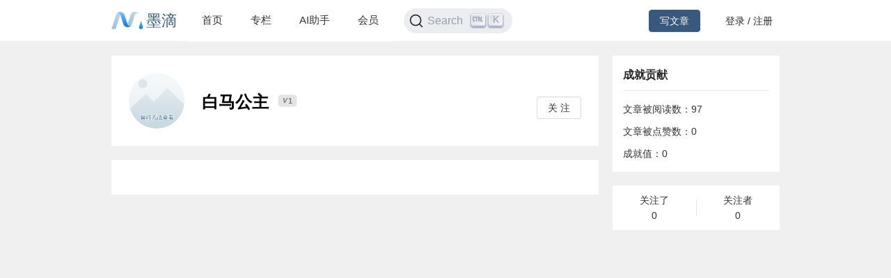

--- FILE ---
content_type: application/javascript; charset=UTF-8
request_url: https://community.mdnice.com/_next/static/chunks/a249880b45504f9325fbebd40507487bd61f1484.d43eff30aa7431e93abf.js
body_size: 4463
content:
(window.webpackJsonp_N_E=window.webpackJsonp_N_E||[]).push([[13],{"0Cz8":function(t,e,n){var r=n("Xi7e"),o=n("ebwN"),c=n("e4Nc");t.exports=function(t,e){var n=this.__data__;if(n instanceof r){var a=n.__data__;if(!o||a.length<199)return a.push([t,e]),this.size=++n.size,this;n=this.__data__=new c(a)}return n.set(t,e),this.size=n.size,this}},"0ycA":function(t,e){t.exports=function(){return[]}},"1hJj":function(t,e,n){var r=n("e4Nc"),o=n("ftKO"),c=n("3A9y");function a(t){var e=-1,n=null==t?0:t.length;for(this.__data__=new r;++e<n;)this.add(t[e])}a.prototype.add=a.prototype.push=o,a.prototype.has=c,t.exports=a},"3A9y":function(t,e){t.exports=function(t){return this.__data__.has(t)}},"6sVZ":function(t,e){var n=Object.prototype;t.exports=function(t){var e=t&&t.constructor;return t===("function"==typeof e&&e.prototype||n)}},"7+lg":function(t,e,n){"use strict";var r=n("nKUr"),o=n("g4pe"),c=n.n(o);e.a=function(t){var e=t.title,n=t.keywords,o=t.description,a=t.url;return Object(r.jsxs)(c.a,{children:[Object(r.jsx)("title",{children:e||"\u58a8\u6ef4 | \u770b\u989c\u503c\u7684\u6587\u7ae0\u793e\u533a"}),Object(r.jsx)("meta",{name:"keywords",content:n||"\u58a8\u6ef4,markdown \u7f16\u8f91\u5668,mdnice,\u6280\u672f"}),Object(r.jsx)("meta",{name:"description",content:o||"\u58a8\u6ef4\u793e\u533a\u662f\u4e00\u4e2a\u770b\u989c\u503c\u7684\u6587\u7ae0\u793e\u533a\uff0c\u6280\u672f\u3001\u6570\u5b66\u3001\u6587\u5b66\u6587\u7ae0\u6c47\u96c6\uff0c\u6781\u5177\u8da3\u5473\u6027\uff0c\u5176\u5f00\u53d1\u7684 mdnice \u7f16\u8f91\u5668\u662f\u4e00\u6b3e Markdown \u5fae\u4fe1\u7f16\u8f91\u5668,\u62e5\u6709\u826f\u597d\u7684\u517c\u5bb9\u6027\u3001\u6d77\u91cf\u4e3b\u9898\u6837\u5f0f\u3001\u514d\u8d39\u7684\u56fe\u5e8a\u3002GitHub\u3001StackOverflow\u3001\u7a00\u571f\u6398\u91d1\u3001\u7b80\u4e66\u7684\u7528\u6237\u4e5f\u80fd\u5728\u8fd9\u91cc\u6709\u6240\u6536\u76ca\u3002"}),Object(r.jsx)("meta",{name:"og:url",content:a||"https://www.mdnice.com"}),Object(r.jsx)("meta",{name:"og:title",content:e||"\u58a8\u6ef4 | \u770b\u989c\u503c\u7684\u6587\u7ae0\u793e\u533a"}),Object(r.jsx)("meta",{name:"og:description",content:o||"\u58a8\u6ef4\u793e\u533a\u662f\u4e00\u4e2a\u770b\u989c\u503c\u7684\u6587\u7ae0\u793e\u533a\uff0c\u6280\u672f\u3001\u6570\u5b66\u3001\u6587\u5b66\u6587\u7ae0\u6c47\u96c6\uff0c\u6781\u5177\u8da3\u5473\u6027\uff0c\u5176\u5f00\u53d1\u7684 mdnice \u7f16\u8f91\u5668\u662f\u4e00\u6b3e Markdown \u5fae\u4fe1\u7f16\u8f91\u5668,\u62e5\u6709\u826f\u597d\u7684\u517c\u5bb9\u6027\u3001\u6d77\u91cf\u4e3b\u9898\u6837\u5f0f\u3001\u514d\u8d39\u7684\u56fe\u5e8a\u3002GitHub\u3001StackOverflow\u3001\u7a00\u571f\u6398\u91d1\u3001\u7b80\u4e66\u7684\u7528\u6237\u4e5f\u80fd\u5728\u8fd9\u91cc\u6709\u6240\u6536\u76ca\u3002"}),Object(r.jsx)("meta",{name:"og:site_name",content:"\u58a8\u6ef4"}),Object(r.jsx)("meta",{name:"google-adsense-account",content:"ca-pub-5204198493520265"}),Object(r.jsx)("script",{dangerouslySetInnerHTML:{__html:'var _hmt = _hmt || [];\n        (function() {\n        var hm = document.createElement("script");\n        hm.src = "https://hm.baidu.com/hm.js?f857e607ecc7cde02ed32a561f10efb2";\n        var s = document.getElementsByTagName("script")[0]; \n        s.parentNode.insertBefore(hm, s);\n        })();'}}),Object(r.jsx)("script",{type:"text/javascript",src:"https://cdn.wwads.cn/js/makemoney.js",async:!0})]})}},"77Zs":function(t,e,n){var r=n("Xi7e");t.exports=function(){this.__data__=new r,this.size=0}},"7GkX":function(t,e,n){var r=n("b80T"),o=n("A90E"),c=n("MMmD");t.exports=function(t){return c(t)?r(t):o(t)}},"7fqy":function(t,e){t.exports=function(t){var e=-1,n=Array(t.size);return t.forEach((function(t,r){n[++e]=[r,t]})),n}},A90E:function(t,e,n){var r=n("6sVZ"),o=n("V6Ve"),c=Object.prototype.hasOwnProperty;t.exports=function(t){if(!r(t))return o(t);var e=[];for(var n in Object(t))c.call(t,n)&&"constructor"!=n&&e.push(n);return e}},B8du:function(t,e){t.exports=function(){return!1}},CH3K:function(t,e){t.exports=function(t,e){for(var n=-1,r=e.length,o=t.length;++n<r;)t[o+n]=e[n];return t}},DSRE:function(t,e,n){(function(t){var r=n("Kz5y"),o=n("B8du"),c=e&&!e.nodeType&&e,a=c&&"object"==typeof t&&t&&!t.nodeType&&t,i=a&&a.exports===c?r.Buffer:void 0,u=(i?i.isBuffer:void 0)||o;t.exports=u}).call(this,n("YuTi")(t))},HDyB:function(t,e,n){var r=n("nmnc"),o=n("JHRd"),c=n("ljhN"),a=n("or5M"),i=n("7fqy"),u=n("rEGp"),s=r?r.prototype:void 0,f=s?s.valueOf:void 0;t.exports=function(t,e,n,r,s,p,l){switch(n){case"[object DataView]":if(t.byteLength!=e.byteLength||t.byteOffset!=e.byteOffset)return!1;t=t.buffer,e=e.buffer;case"[object ArrayBuffer]":return!(t.byteLength!=e.byteLength||!p(new o(t),new o(e)));case"[object Boolean]":case"[object Date]":case"[object Number]":return c(+t,+e);case"[object Error]":return t.name==e.name&&t.message==e.message;case"[object RegExp]":case"[object String]":return t==e+"";case"[object Map]":var b=i;case"[object Set]":var d=1&r;if(b||(b=u),t.size!=e.size&&!d)return!1;var v=l.get(t);if(v)return v==e;r|=2,l.set(t,e);var y=a(b(t),b(e),r,s,p,l);return l.delete(t),y;case"[object Symbol]":if(f)return f.call(t)==f.call(e)}return!1}},HOxn:function(t,e,n){var r=n("Cwc5")(n("Kz5y"),"Promise");t.exports=r},JHRd:function(t,e,n){var r=n("Kz5y").Uint8Array;t.exports=r},L8xA:function(t,e){t.exports=function(t){var e=this.__data__,n=e.delete(t);return this.size=e.size,n}},LXxW:function(t,e){t.exports=function(t,e){for(var n=-1,r=null==t?0:t.length,o=0,c=[];++n<r;){var a=t[n];e(a,n,t)&&(c[o++]=a)}return c}},MMmD:function(t,e,n){var r=n("lSCD"),o=n("shjB");t.exports=function(t){return null!=t&&o(t.length)&&!r(t)}},MvSz:function(t,e,n){var r=n("LXxW"),o=n("0ycA"),c=Object.prototype.propertyIsEnumerable,a=Object.getOwnPropertySymbols,i=a?function(t){return null==t?[]:(t=Object(t),r(a(t),(function(e){return c.call(t,e)})))}:o;t.exports=i},NAnI:function(t,e,n){"use strict";var r;Object.defineProperty(e,"__esModule",{value:!0}),e.default=void 0;var o=(r=n("wXyp"))&&r.__esModule?r:{default:r};e.default=o,t.exports=o},"Of+w":function(t,e,n){var r=n("Cwc5")(n("Kz5y"),"WeakMap");t.exports=r},QoRX:function(t,e){t.exports=function(t,e){for(var n=-1,r=null==t?0:t.length;++n<r;)if(e(t[n],n,t))return!0;return!1}},QqLw:function(t,e,n){var r=n("tadb"),o=n("ebwN"),c=n("HOxn"),a=n("yGk4"),i=n("Of+w"),u=n("NykK"),s=n("3Fdi"),f="[object Map]",p="[object Promise]",l="[object Set]",b="[object WeakMap]",d="[object DataView]",v=s(r),y=s(o),j=s(c),h=s(a),_=s(i),x=u;(r&&x(new r(new ArrayBuffer(1)))!=d||o&&x(new o)!=f||c&&x(c.resolve())!=p||a&&x(new a)!=l||i&&x(new i)!=b)&&(x=function(t){var e=u(t),n="[object Object]"==e?t.constructor:void 0,r=n?s(n):"";if(r)switch(r){case v:return d;case y:return f;case j:return p;case h:return l;case _:return b}return e}),t.exports=x},"UNi/":function(t,e){t.exports=function(t,e){for(var n=-1,r=Array(t);++n<t;)r[n]=e(n);return r}},V6Ve:function(t,e,n){var r=n("kekF")(Object.keys,Object);t.exports=r},VaNO:function(t,e){t.exports=function(t){return this.__data__.has(t)}},"Y+p1":function(t,e,n){var r=n("wF/u");t.exports=function(t,e){return r(t,e)}},YuTi:function(t,e){t.exports=function(t){return t.webpackPolyfill||(t.deprecate=function(){},t.paths=[],t.children||(t.children=[]),Object.defineProperty(t,"loaded",{enumerable:!0,get:function(){return t.l}}),Object.defineProperty(t,"id",{enumerable:!0,get:function(){return t.i}}),t.webpackPolyfill=1),t}},b80T:function(t,e,n){var r=n("UNi/"),o=n("03A+"),c=n("Z0cm"),a=n("DSRE"),i=n("wJg7"),u=n("c6wG"),s=Object.prototype.hasOwnProperty;t.exports=function(t,e){var n=c(t),f=!n&&o(t),p=!n&&!f&&a(t),l=!n&&!f&&!p&&u(t),b=n||f||p||l,d=b?r(t.length,String):[],v=d.length;for(var y in t)!e&&!s.call(t,y)||b&&("length"==y||p&&("offset"==y||"parent"==y)||l&&("buffer"==y||"byteLength"==y||"byteOffset"==y)||i(y,v))||d.push(y);return d}},c6wG:function(t,e,n){var r=n("dD9F"),o=n("sEf8"),c=n("mdPL"),a=c&&c.isTypedArray,i=a?o(a):r;t.exports=i},dD9F:function(t,e,n){var r=n("NykK"),o=n("shjB"),c=n("ExA7"),a={};a["[object Float32Array]"]=a["[object Float64Array]"]=a["[object Int8Array]"]=a["[object Int16Array]"]=a["[object Int32Array]"]=a["[object Uint8Array]"]=a["[object Uint8ClampedArray]"]=a["[object Uint16Array]"]=a["[object Uint32Array]"]=!0,a["[object Arguments]"]=a["[object Array]"]=a["[object ArrayBuffer]"]=a["[object Boolean]"]=a["[object DataView]"]=a["[object Date]"]=a["[object Error]"]=a["[object Function]"]=a["[object Map]"]=a["[object Number]"]=a["[object Object]"]=a["[object RegExp]"]=a["[object Set]"]=a["[object String]"]=a["[object WeakMap]"]=!1,t.exports=function(t){return c(t)&&o(t.length)&&!!a[r(t)]}},e5cp:function(t,e,n){var r=n("fmRc"),o=n("or5M"),c=n("HDyB"),a=n("seXi"),i=n("QqLw"),u=n("Z0cm"),s=n("DSRE"),f=n("c6wG"),p="[object Arguments]",l="[object Array]",b="[object Object]",d=Object.prototype.hasOwnProperty;t.exports=function(t,e,n,v,y,j){var h=u(t),_=u(e),x=h?l:i(t),m=_?l:i(e),w=(x=x==p?b:x)==b,g=(m=m==p?b:m)==b,O=x==m;if(O&&s(t)){if(!s(e))return!1;h=!0,w=!1}if(O&&!w)return j||(j=new r),h||f(t)?o(t,e,n,v,y,j):c(t,e,x,n,v,y,j);if(!(1&n)){var A=w&&d.call(t,"__wrapped__"),k=g&&d.call(e,"__wrapped__");if(A||k){var z=A?t.value():t,M=k?e.value():e;return j||(j=new r),y(z,M,n,v,j)}}return!!O&&(j||(j=new r),a(t,e,n,v,y,j))}},"fR/l":function(t,e,n){var r=n("CH3K"),o=n("Z0cm");t.exports=function(t,e,n){var c=e(t);return o(t)?c:r(c,n(t))}},fmRc:function(t,e,n){var r=n("Xi7e"),o=n("77Zs"),c=n("L8xA"),a=n("gCq4"),i=n("VaNO"),u=n("0Cz8");function s(t){var e=this.__data__=new r(t);this.size=e.size}s.prototype.clear=o,s.prototype.delete=c,s.prototype.get=a,s.prototype.has=i,s.prototype.set=u,t.exports=s},ftKO:function(t,e){t.exports=function(t){return this.__data__.set(t,"__lodash_hash_undefined__"),this}},gCq4:function(t,e){t.exports=function(t){return this.__data__.get(t)}},kekF:function(t,e){t.exports=function(t,e){return function(n){return t(e(n))}}},mdPL:function(t,e,n){(function(t){var r=n("WFqU"),o=e&&!e.nodeType&&e,c=o&&"object"==typeof t&&t&&!t.nodeType&&t,a=c&&c.exports===o&&r.process,i=function(){try{var t=c&&c.require&&c.require("util").types;return t||a&&a.binding&&a.binding("util")}catch(e){}}();t.exports=i}).call(this,n("YuTi")(t))},or5M:function(t,e,n){var r=n("1hJj"),o=n("QoRX"),c=n("xYSL");t.exports=function(t,e,n,a,i,u){var s=1&n,f=t.length,p=e.length;if(f!=p&&!(s&&p>f))return!1;var l=u.get(t),b=u.get(e);if(l&&b)return l==e&&b==t;var d=-1,v=!0,y=2&n?new r:void 0;for(u.set(t,e),u.set(e,t);++d<f;){var j=t[d],h=e[d];if(a)var _=s?a(h,j,d,e,t,u):a(j,h,d,t,e,u);if(void 0!==_){if(_)continue;v=!1;break}if(y){if(!o(e,(function(t,e){if(!c(y,e)&&(j===t||i(j,t,n,a,u)))return y.push(e)}))){v=!1;break}}else if(j!==h&&!i(j,h,n,a,u)){v=!1;break}}return u.delete(t),u.delete(e),v}},qZTm:function(t,e,n){var r=n("fR/l"),o=n("MvSz"),c=n("7GkX");t.exports=function(t){return r(t,c,o)}},rEGp:function(t,e){t.exports=function(t){var e=-1,n=Array(t.size);return t.forEach((function(t){n[++e]=t})),n}},sEf8:function(t,e){t.exports=function(t){return function(e){return t(e)}}},seXi:function(t,e,n){var r=n("qZTm"),o=Object.prototype.hasOwnProperty;t.exports=function(t,e,n,c,a,i){var u=1&n,s=r(t),f=s.length;if(f!=r(e).length&&!u)return!1;for(var p=f;p--;){var l=s[p];if(!(u?l in e:o.call(e,l)))return!1}var b=i.get(t),d=i.get(e);if(b&&d)return b==e&&d==t;var v=!0;i.set(t,e),i.set(e,t);for(var y=u;++p<f;){var j=t[l=s[p]],h=e[l];if(c)var _=u?c(h,j,l,e,t,i):c(j,h,l,t,e,i);if(!(void 0===_?j===h||a(j,h,n,c,i):_)){v=!1;break}y||(y="constructor"==l)}if(v&&!y){var x=t.constructor,m=e.constructor;x==m||!("constructor"in t)||!("constructor"in e)||"function"==typeof x&&x instanceof x&&"function"==typeof m&&m instanceof m||(v=!1)}return i.delete(t),i.delete(e),v}},tadb:function(t,e,n){var r=n("Cwc5")(n("Kz5y"),"DataView");t.exports=r},"wF/u":function(t,e,n){var r=n("e5cp"),o=n("ExA7");t.exports=function t(e,n,c,a,i){return e===n||(null==e||null==n||!o(e)&&!o(n)?e!==e&&n!==n:r(e,n,c,a,t,i))}},wXyp:function(t,e,n){"use strict";var r=n("TqRt"),o=n("284h");Object.defineProperty(e,"__esModule",{value:!0}),e.default=void 0;var c=o(n("q1tI")),a=r(n("ygfH")),i=r(n("KQxl")),u=function(t,e){return c.createElement(i.default,Object.assign({},t,{ref:e,icon:a.default}))};u.displayName="CheckOutlined";var s=c.forwardRef(u);e.default=s},xYSL:function(t,e){t.exports=function(t,e){return t.has(e)}},"y+Pq":function(t,e,n){"use strict";var r=n("284h"),o=n("TqRt");Object.defineProperty(e,"__esModule",{value:!0}),e.default=function(){var t=a.useReducer((function(t){return t+1}),0);return(0,c.default)(t,2)[1]};var c=o(n("J4zp")),a=r(n("q1tI"))},yGk4:function(t,e,n){var r=n("Cwc5")(n("Kz5y"),"Set");t.exports=r},ygfH:function(t,e,n){"use strict";Object.defineProperty(e,"__esModule",{value:!0});e.default={icon:{tag:"svg",attrs:{viewBox:"64 64 896 896",focusable:"false"},children:[{tag:"path",attrs:{d:"M912 190h-69.9c-9.8 0-19.1 4.5-25.1 12.2L404.7 724.5 207 474a32 32 0 00-25.1-12.2H112c-6.7 0-10.4 7.7-6.3 12.9l273.9 347c12.8 16.2 37.4 16.2 50.3 0l488.4-618.9c4.1-5.1.4-12.8-6.3-12.8z"}}]},name:"check",theme:"outlined"}}}]);

--- FILE ---
content_type: application/javascript; charset=UTF-8
request_url: https://community.mdnice.com/_next/static/1JLgfcwwuYJpuft8p2Xdj/_buildManifest.js
body_size: 794
content:
self.__BUILD_MANIFEST = (function(a,b,c,d,e,f){return {__rewrites:[],"/":["static\u002Fchunks\u002Fpages\u002Findex-4bf55f93f08d320c5ed7.js"],"/_error":["static\u002Fchunks\u002Fpages\u002F_error-17e7373cb65422fc9825.js"],"/ai-chat":[a,b,e,f,"static\u002Fchunks\u002Fpages\u002Fai-chat-0f93d8ec939acb082ac1.js"],"/ai-chat/[id]":[a,b,e,"static\u002Fchunks\u002Fpages\u002Fai-chat\u002F[id]-ca507a41e4b9ec01432b.js"],"/column":["static\u002Fchunks\u002Fpages\u002Fcolumn-7969bb997ab390421b6c.js"],"/column/payment/[id]":["static\u002Fchunks\u002Fpages\u002Fcolumn\u002Fpayment\u002F[id]-3e45d87853b91ed1db78.js"],"/column/[id]":[c,"static\u002Fchunks\u002Fpages\u002Fcolumn\u002F[id]-8e98492321b482700fc4.js"],"/creator/column":[a,b,"static\u002Fchunks\u002Fpages\u002Fcreator\u002Fcolumn-1c0074bba72b9dede0da.js"],"/creator/column/edit/[id]":[a,f,"static\u002Fchunks\u002Fpages\u002Fcreator\u002Fcolumn\u002Fedit\u002F[id]-f004799cab475cfe2604.js"],"/items":[d,"static\u002Fchunks\u002Fpages\u002Fitems-f5f53213b5a98723ed48.js"],"/notification":["static\u002Fchunks\u002Fpages\u002Fnotification-3dc34c14b9c47ca566b7.js"],"/preview/[id]":[d,"static\u002Fchunks\u002Fpages\u002Fpreview\u002F[id]-4588c92e0cc28d2dfe14.js"],"/user/setting":[a,b,"static\u002Fchunks\u002Fpages\u002Fuser\u002Fsetting-5e1ba0b97282465c4200.js"],"/user/[id]":[c,"static\u002Fchunks\u002Fpages\u002Fuser\u002F[id]-3fe0e5ab1f966efc0a29.js"],"/writing/[id]":[c,d,"static\u002Fchunks\u002Fpages\u002Fwriting\u002F[id]-15cd20bd9fa1bda23fdf.js"],sortedPages:["\u002F","\u002F_app","\u002F_error","\u002Fai-chat","\u002Fai-chat\u002F[id]","\u002Fcolumn","\u002Fcolumn\u002Fpayment\u002F[id]","\u002Fcolumn\u002F[id]","\u002Fcreator\u002Fcolumn","\u002Fcreator\u002Fcolumn\u002Fedit\u002F[id]","\u002Fitems","\u002Fnotification","\u002Fpreview\u002F[id]","\u002Fuser\u002Fsetting","\u002Fuser\u002F[id]","\u002Fwriting\u002F[id]"]}}("static\u002Fchunks\u002Fa249880b45504f9325fbebd40507487bd61f1484.d43eff30aa7431e93abf.js","static\u002Fchunks\u002Fc82bebdd829a2d41a76bf0c02f9471ca2ac8482a.be4e0e0f83e5d16e8dde.js","static\u002Fchunks\u002F5464e60645fa37f73bec969fa8c00fdc859f8758.92a22c67709061d550c2.js","static\u002Fchunks\u002F4aa92f2a156bc93edc1811c37f5daeb87678f43a.bffeb261932a347c4ffb.js","static\u002Fchunks\u002F0b31f7bcf5ff3d8133502c94bc01094080a8eb5a.c6a33f0383e0564c77d9.js","static\u002Fchunks\u002F45825c528a0e0cbfccb0da33921e9ad84e11d4ed.2e6bbe872f409f7d92a4.js"));self.__BUILD_MANIFEST_CB && self.__BUILD_MANIFEST_CB()

--- FILE ---
content_type: application/javascript; charset=UTF-8
request_url: https://community.mdnice.com/_next/static/chunks/pages/user/%5Bid%5D-3fe0e5ab1f966efc0a29.js
body_size: 4425
content:
_N_E=(window.webpackJsonp_N_E=window.webpackJsonp_N_E||[]).push([[37],{"20a2":function(e,t,n){e.exports=n("nOHt")},"9/5/":function(e,t,n){(function(t){var n=/^\s+|\s+$/g,i=/^[-+]0x[0-9a-f]+$/i,r=/^0b[01]+$/i,c=/^0o[0-7]+$/i,o=parseInt,a="object"==typeof t&&t&&t.Object===Object&&t,s="object"==typeof self&&self&&self.Object===Object&&self,l=a||s||Function("return this")(),u=Object.prototype.toString,d=Math.max,f=Math.min,p=function(){return l.Date.now()};function m(e){var t=typeof e;return!!e&&("object"==t||"function"==t)}function j(e){if("number"==typeof e)return e;if(function(e){return"symbol"==typeof e||function(e){return!!e&&"object"==typeof e}(e)&&"[object Symbol]"==u.call(e)}(e))return NaN;if(m(e)){var t="function"==typeof e.valueOf?e.valueOf():e;e=m(t)?t+"":t}if("string"!=typeof e)return 0===e?e:+e;e=e.replace(n,"");var a=r.test(e);return a||c.test(e)?o(e.slice(2),a?2:8):i.test(e)?NaN:+e}e.exports=function(e,t,n){var i,r,c,o,a,s,l=0,u=!1,x=!1,b=!0;if("function"!=typeof e)throw new TypeError("Expected a function");function h(t){var n=i,c=r;return i=r=void 0,l=t,o=e.apply(c,n)}function g(e){return l=e,a=setTimeout(w,t),u?h(e):o}function v(e){var n=e-s;return void 0===s||n>=t||n<0||x&&e-l>=c}function w(){var e=p();if(v(e))return O(e);a=setTimeout(w,function(e){var n=t-(e-s);return x?f(n,c-(e-l)):n}(e))}function O(e){return a=void 0,b&&i?h(e):(i=r=void 0,o)}function N(){var e=p(),n=v(e);if(i=arguments,r=this,s=e,n){if(void 0===a)return g(s);if(x)return a=setTimeout(w,t),h(s)}return void 0===a&&(a=setTimeout(w,t)),o}return t=j(t)||0,m(n)&&(u=!!n.leading,c=(x="maxWait"in n)?d(j(n.maxWait)||0,t):c,b="trailing"in n?!!n.trailing:b),N.cancel=function(){void 0!==a&&clearTimeout(a),l=0,i=s=r=a=void 0},N.flush=function(){return void 0===a?o:O(p())},N}}).call(this,n("yLpj"))},Qrvq:function(e,t,n){"use strict";n.r(t),n.d(t,"__N_SSP",(function(){return F}));var i=n("nKUr"),r=n("2ue9"),c=n.n(r),o=n("o0o1"),a=n.n(o),s=n("HaE+"),l=n("9/5/"),u=n.n(l),d=n("20a2"),f=n.n(d),p=n("q1tI"),m=n("vOnD"),j=n("utnb"),x=n("7+lg"),b=n("PXcz"),h=n("pWf2"),g=n.n(h),v=n("aOJk"),w=n.n(v),O=n("4IMT"),N=n.n(O),y=n("QpBz"),k=n.n(y),P=n("FVIk"),z=n("pIyi"),I=n("c0l5"),_=function(e){var t,n,r,c,o,l,u,d,p,m,j=function(){var t=Object(s.a)(a.a.mark((function t(){return a.a.wrap((function(t){for(;;)switch(t.prev=t.next){case 0:if(Object(P.g)(b.C)){t.next=4;break}return k.a.warning("\u8bf7\u767b\u5f55\u540e\u64cd\u4f5c"),t.abrupt("return");case 4:return t.next=6,Object(z.a)(e.userProfile.userId);case 6:case"end":return t.stop()}}),t)})));return function(){return t.apply(this,arguments)}}(),x=function(){var t=Object(s.a)(a.a.mark((function t(){var n;return a.a.wrap((function(t){for(;;)switch(t.prev=t.next){case 0:if(Object(P.g)(b.C)){t.next=4;break}return k.a.warning("\u8bf7\u767b\u5f55\u540e\u64cd\u4f5c"),t.abrupt("return");case 4:return t.next=6,Object(z.a)(e.userProfile.userId);case 6:(n=t.sent)&&n.data.success&&e.handleIsFolloing(!0);case 8:case"end":return t.stop()}}),t)})));return function(){return t.apply(this,arguments)}}(),h=function(){var t=Object(s.a)(a.a.mark((function t(){var n;return a.a.wrap((function(t){for(;;)switch(t.prev=t.next){case 0:return t.next=2,Object(z.c)(e.userProfile.userId);case 2:(n=t.sent)&&n.data.success&&e.handleIsFolloing(!1);case 4:case"end":return t.stop()}}),t)})));return function(){return t.apply(this,arguments)}}(),v=null;if(e.isFollowing)v=Object(i.jsx)(N.a,{type:"primary",onClick:h,children:"\u5df2\u5173\u6ce8"});else if(null!==(t=e.userProfile)&&void 0!==t&&t.followPic&&e.userProfile.followWords){v=Object(P.g)(b.C)?Object(i.jsx)(w.a,{placement:"bottom",content:Object(i.jsxs)("div",{className:"follow-popover",children:[Object(i.jsx)("h2",{className:"follow-words",children:e.userProfile.followWords}),Object(i.jsx)("img",{className:"follow-pic",src:e.userProfile.followPic})]}),trigger:"click",children:Object(i.jsx)(N.a,{onClick:j,onBlur:function(){e.handleIsFolloing(!0)},children:"\u5173\u6ce8"})}):Object(i.jsx)(N.a,{onClick:x,children:"\u5173\u6ce8"})}else v=Object(i.jsx)(N.a,{onClick:x,children:"\u5173\u6ce8"});return Object(i.jsxs)(E,{children:[Object(i.jsxs)("div",{className:"user-left-container",children:[Object(i.jsx)("div",{className:"avatar-container",children:null!==(n=e.userProfile)&&void 0!==n&&n.avatar&&null!==(r=e.userProfile)&&void 0!==r&&r.avatar.startsWith("http")?Object(i.jsx)(g.a,{size:80,src:null===(c=e.userProfile)||void 0===c?void 0:c.avatar}):Object(i.jsx)(g.a,{size:80,children:(null===(o=e.userProfile)||void 0===o?void 0:o.username)&&(null===(l=e.userProfile)||void 0===l?void 0:l.username[0])})}),Object(i.jsxs)("div",{className:"info-container",children:[Object(i.jsxs)("div",{className:"username-container",children:[Object(i.jsx)("p",{className:"username",children:null===(u=e.userProfile)||void 0===u?void 0:u.username}),Object(i.jsx)(I.a,{level:null===(d=e.userProfile)||void 0===d?void 0:d.level})]}),Object(i.jsx)("p",{className:"description",children:null===(p=e.userProfile)||void 0===p?void 0:p.introduction})]})]}),null!==(m=e.userProfile)&&void 0!==m&&m.isSelf?Object(i.jsx)("div",{className:"setting-container",children:Object(i.jsx)(N.a,{onClick:function(e){e.preventDefault(),f.a.push({pathname:"/user/setting"})},children:"\u8bbe\u7f6e\u4e2a\u4eba\u8d44\u6599"})}):Object(i.jsx)("div",{className:"follow-container",children:v})]})},E=m.c.div.withConfig({displayName:"UserHeader__UserHeaderContainer",componentId:"sc-16ynu3r-0"})(["width:100%;display:flex;justify-content:space-between;align-items:center;.user-left-container{display:flex;}.avatar-container{margin-right:25px;}.username{margin:0;padding-top:3px;font-size:24px;font-weight:600;color:black;margin-right:10px;}.description{margin:0;padding-top:3px;font-size:14px;}.intro-username{margin:0;padding-top:3px;font-size:16px;font-weight:600;}.intro-introduction{font-size:14px;margin-top:10px;margin-bottom:0;}.info-container{display:flex;flex-direction:column;justify-content:center;}.username-container{display:flex;align-items:center;padding-top:3px;}"]),C=n("NjTN"),T=m.c.div.withConfig({displayName:"id__UserProfileContainer",componentId:"sc-1ohj94z-0"})(["width:100%;max-width:960px;display:flex;justify-content:flex-start;align-items:flex-start;padding-top:20px;.left-container{margin-right:20px;margin-bottom:30px;width:100%;max-width:700px;@media (max-width:960px){margin:0;max-width:100%;}}.top-container{display:flex;justify-content:space-between;align-items:center;background:white;padding:25px;}.bottom-container{display:flex;flex-direction:column;justify-content:space-between;align-items:center;background:white;padding:25px 0;margin-top:20px;}.right-container{display:flex;flex-direction:column;position:sticky;top:20px;flex:0 0 240px;@media (max-width:960px){display:none;}}.score-container{background:white;padding:15px;}.score-title{font-weight:bold;font-size:16px;padding-bottom:5px;margin:0;}.row-line{background:rgba(0,0,0,0.1);height:1px;margin:5px 0;}.follow-container{display:flex;justify-content:center;background:white;padding:10px 0;margin-top:20px;}.follow-item-container{display:flex;flex-direction:column;align-items:center;width:50%;}.vertical-line{background:rgba(0,0,0,0.1);width:1px;margin:10px 0;}.intro-inner-container{display:flex;flex-direction:column;}.intro-column{display:flex;align-items:center;}.intro-username{margin:0;padding-top:3px;font-size:16px;font-weight:600;}.intro-introduction{font-size:14px;margin-top:10px;margin-bottom:0;}.title{font-size:30px;font-weight:bold;margin-top:30px;@media (max-width:960px){font-size:24px;}}.article-item-container{display:flex;justify-content:space-between;cursor:pointer;border-top:1px solid rgba(0,0,0,0.1);padding:15px 30px;}.article-item-inner-container{min-width:0;}.article-item-description{margin:0;padding-top:5px;font-size:13px;color:rgba(0,0,0,0.5);}.article-item-title{margin:0;padding:5px 0;font-size:16px;font-weight:600;color:black;overflow:hidden;white-space:nowrap;text-overflow:ellipsis;}.article-item-headpic{object-fit:cover;}.writing-link{width:100%;}.writing-link:hover{background:#fafafa;}.function-container{display:flex;align-items:center;font-size:12px;margin-top:5px;}.view-container,.like-container,.comment-container{display:flex;align-items:center;width:80px;}.view-icon,.like-icon,.comment-icon{width:14px;height:16px;margin-right:4px;}.view-text,.like-text,.comment-text{line-height:14px;color:rgba(0,0,0,0.7);}"]),F=!0;t.default=function(e){var t=e.userProfile,n=Object(p.useState)(null===t||void 0===t?void 0:t.isFollowing),r=n[0],o=n[1],l=Object(p.useState)([]),f=l[0],m=l[1],h=Object(p.useState)(1),g=h[0],v=h[1],w=Object(p.useState)(!1),O=(w[0],w[1]),N=Object(p.useState)(!0),y=N[0],k=N[1],P=Object(p.useRef)([]),z=Object(d.useRouter)(),I=b.l+z.asPath;Object(p.useEffect)((function(){if(!e.needRefresh)return E(),window.addEventListener("scroll",F),function(){return window.removeEventListener("scroll",F)};window.location.reload()}),[]),Object(p.useEffect)((function(){return window.addEventListener("scroll",F),function(){return window.removeEventListener("scroll",F)}}),[g,y]);var E=function(){var e=Object(s.a)(a.a.mark((function e(){var t;return a.a.wrap((function(e){for(;;)switch(e.prev=e.next){case 0:return O(!0),e.next=3,Object(j.b)(z.query.id,{currentPage:g,pageSize:b.v});case 3:if(!(t=e.sent)||!t.data.success){e.next=13;break}if(P.current=P.current.concat(t.data.data),m(P.current),!(t.data&&t.data.data&&t.data.data.length<b.v)){e.next=11;break}return k(!1),O(!1),e.abrupt("return");case 11:v(g+1),O(!1);case 13:case"end":return e.stop()}}),e)})));return function(){return e.apply(this,arguments)}}(),F=u()((function(){(document.documentElement.scrollTop||document.body.scrollTop)+(document.documentElement.clientHeight||document.body.clientHeight)>=(document.documentElement.scrollHeight||document.body.scrollHeight)&&y&&E()}),100,{trailing:!0});return Object(i.jsxs)(i.Fragment,{children:[Object(i.jsx)(x.a,{title:(null===t||void 0===t?void 0:t.username)+"\u4e2a\u4eba\u4e3b\u9875"+b.B,description:null===t||void 0===t?void 0:t.introduction,keywords:null===t||void 0===t?void 0:t.username,url:I}),Object(i.jsxs)(T,{children:[Object(i.jsxs)("div",{className:"left-container",children:[Object(i.jsx)("div",{className:"top-container",children:Object(i.jsx)(_,{userProfile:t,outId:z.query.id,isFollowing:r,handleIsFolloing:function(e){o(e)}})}),Object(i.jsx)("div",{className:"bottom-container",children:f.map((function(e,t){return Object(i.jsx)("a",{href:"/writing/".concat(e.outId),target:"_blank",className:"writing-link",children:Object(i.jsxs)("div",{className:"article-item-container",children:[Object(i.jsxs)("div",{className:"article-item-inner-container",children:[Object(i.jsx)("p",{className:"article-item-description",children:"".concat(e.username," \xb7 ").concat(e.upToNow," \xb7 ").concat(e.category," / ").concat(e.tag)}),Object(i.jsx)("p",{className:"article-item-title",children:e.title}),Object(i.jsxs)("div",{className:"function-container",children:[Object(i.jsxs)("div",{className:"view-container",children:[Object(i.jsx)(C.a,{name:"view",className:"view-icon"}),Object(i.jsx)("span",{className:"view-text",children:e.readingNum})]}),Object(i.jsxs)("div",{className:"like-container",children:[Object(i.jsx)(C.a,{name:"like",className:"like-icon"}),Object(i.jsx)("span",{className:"like-text",children:e.likeNum?e.likeNum:"\u70b9\u8d5e"})]}),Object(i.jsxs)("div",{className:"comment-container",children:[Object(i.jsx)(C.a,{name:"comment",className:"comment-icon"}),Object(i.jsx)("span",{className:"comment-text",children:e.commentNum?e.commentNum:"\u8bc4\u8bba"})]})]})]}),e.headPic&&Object(i.jsx)("img",{className:"article-item-headpic",width:80,height:80,alt:"logo",src:e.headPic})]})},t)}))})]}),Object(i.jsxs)("div",{className:"right-container",children:[Object(i.jsxs)("div",{className:"score-container",children:[Object(i.jsx)("h2",{className:"score-title",children:"\u6210\u5c31\u8d21\u732e"}),Object(i.jsx)("div",{className:"row-line"}),Object(i.jsxs)("div",{className:"intro-inner-container",children:[Object(i.jsx)("div",{className:"intro-column",children:Object(i.jsxs)("p",{className:"intro-introduction",children:["\u6587\u7ae0\u88ab\u9605\u8bfb\u6570\uff1a",null===t||void 0===t?void 0:t.readingTotalNum]})}),Object(i.jsx)("div",{className:"intro-column",children:Object(i.jsxs)("p",{className:"intro-introduction",children:["\u6587\u7ae0\u88ab\u70b9\u8d5e\u6570\uff1a",null===t||void 0===t?void 0:t.likeTotalNum]})}),Object(i.jsx)("div",{className:"intro-column",children:Object(i.jsxs)("p",{className:"intro-introduction",children:["\u6210\u5c31\u503c\uff1a",null===t||void 0===t?void 0:t.score]})})]})]}),Object(i.jsxs)("div",{className:"follow-container",children:[Object(i.jsxs)("div",{className:"follow-item-container",children:[Object(i.jsx)("span",{children:"\u5173\u6ce8\u4e86"}),Object(i.jsx)("span",{children:null===t||void 0===t?void 0:t.followingNum})]}),Object(i.jsx)("div",{className:"vertical-line"}),Object(i.jsxs)("div",{className:"follow-item-container",children:[Object(i.jsx)("span",{children:"\u5173\u6ce8\u8005"}),Object(i.jsx)("span",{children:null===t||void 0===t?void 0:t.followedNum})]})]})]}),Object(i.jsx)(c.a,{})]})]})}},hJAw:function(e,t,n){(window.__NEXT_P=window.__NEXT_P||[]).push(["/user/[id]",function(){return n("Qrvq")}])},pIyi:function(e,t,n){"use strict";n.d(t,"a",(function(){return a})),n.d(t,"c",(function(){return s})),n.d(t,"b",(function(){return l}));var i=n("QpBz"),r=n.n(i),c=n("FVIk"),o=n("PXcz");function a(e){var t=Object(c.g)(o.C);return t?c.b.post("/follow/".concat(e),{},{headers:{Authorization:"Bearer ".concat(t)}}):(r.a.warning("\u8bf7\u767b\u5f55\u540e\u8fdb\u884c\u64cd\u4f5c"),null)}function s(e){var t=Object(c.g)(o.C);return t?c.b.delete("/follow/".concat(e),{headers:{Authorization:"Bearer ".concat(t)}}):(r.a.warning("\u8bf7\u767b\u5f55\u540e\u8fdb\u884c\u64cd\u4f5c"),null)}function l(e){var t=e.currentPage,n=e.pageSize,i=Object(c.g)(o.C);return i?c.b.get("/follow/follower/self?currentPage=".concat(t,"&pageSize=").concat(n),{headers:{Authorization:"Bearer ".concat(i)}}):(r.a.warning("\u8bf7\u767b\u5f55\u540e\u56de\u590d"),null)}},utnb:function(e,t,n){"use strict";n.d(t,"b",(function(){return c})),n.d(t,"c",(function(){return o})),n.d(t,"a",(function(){return a})),n.d(t,"d",(function(){return s}));var i=n("FVIk"),r=n("PXcz");function c(e,t){return i.b.get(Object(i.e)("/writings/users/".concat(e),t))}function o(e){return i.b.get(Object(i.e)("/writings",e))}function a(e){var t=Object(i.g)(r.C);return t?i.b.post("/writings/".concat(e.outId,"/statistics/reading"),null,{headers:{Authorization:"Bearer ".concat(t)}}):i.b.post("/writings/".concat(e.outId,"/statistics/reading"))}function s(e){var t=Object(i.g)(r.C);return t?i.b.put("/writings/".concat(e.outId),{isFree:e.isFree},{headers:{Authorization:"Bearer ".concat(t)}}):Promise.reject(new Error("\u672a\u767b\u5f55\u65e0\u6cd5\u4fee\u6539\u4f5c\u54c1\u514d\u8d39\u72b6\u6001"))}},wgnT:function(e,t,n){"use strict";var i=n("TqRt");Object.defineProperty(t,"__esModule",{value:!0}),t.default=function e(t){var n=arguments.length>1&&void 0!==arguments[1]?arguments[1]:{},i=[];return r.default.Children.forEach(t,(function(t){(void 0!==t&&null!==t||n.keepEmpty)&&(Array.isArray(t)?i=i.concat(e(t)):(0,c.isFragment)(t)&&t.props?i=i.concat(e(t.props.children,n)):i.push(t))})),i};var r=i(n("q1tI")),c=n("TOwV")}},[["hJAw",0,1,2,3,4,5,11,18,12]]]);